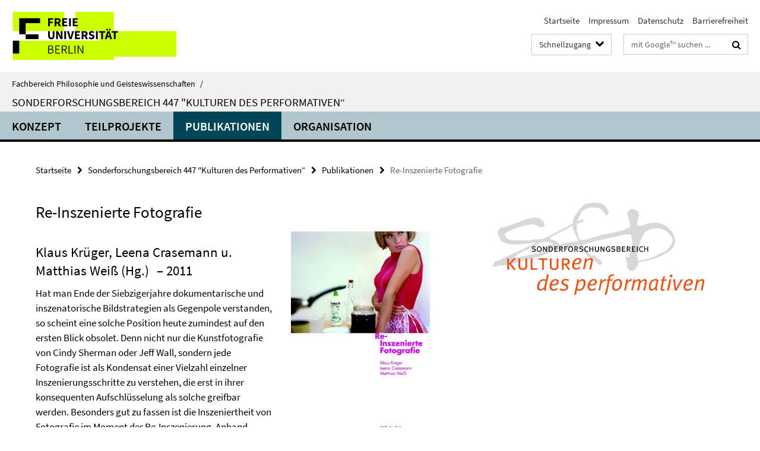

--- FILE ---
content_type: text/html; charset=utf-8
request_url: https://www.geisteswissenschaften.fu-berlin.de/v/sfb-kulturen-des-performativen/publikationen/krueger_re-inszenierte-fotografie/index.html
body_size: 7248
content:
<!DOCTYPE html><!-- rendered 2026-01-25 09:51:12 (UTC) --><html class="ltr" lang="de"><head><title>Re-Inszenierte Fotografie • Sonderforschungsbereich 447 "Kulturen des Performativen“ • Fachbereich Philosophie und Geisteswissenschaften</title><!-- BEGIN Fragment default/26011920/views/head_meta/84066077/1518103095?112135:1823 -->
<meta charset="utf-8" /><meta content="IE=edge" http-equiv="X-UA-Compatible" /><meta content="width=device-width, initial-scale=1.0" name="viewport" /><meta content="authenticity_token" name="csrf-param" />
<meta content="t5Oy3w3W3HQr0loc4yxiyXUpG+6CXudB738eYgyefoY=" name="csrf-token" /><meta content="Re-Inszenierte Fotografie" property="og:title" /><meta content="website" property="og:type" /><meta content="https://www.geisteswissenschaften.fu-berlin.de/v/sfb-kulturen-des-performativen/publikationen/krueger_re-inszenierte-fotografie/index.html" property="og:url" /><meta content="https://www.geisteswissenschaften.fu-berlin.de/v/sfb-kulturen-des-performativen/publikationen/krueger_re-inszenierte-fotografie/krueger_re-inszenierte-fotografie.jpg?width=250" property="og:image" /><meta content="index,follow" name="robots" /><meta content="2018-02-06" name="dc.date" /><meta content="Re-Inszenierte Fotografie" name="dc.name" /><meta content="DE-BE" name="geo.region" /><meta content="Berlin" name="geo.placename" /><meta content="52.448131;13.286102" name="geo.position" /><link href="https://www.geisteswissenschaften.fu-berlin.de/v/sfb-kulturen-des-performativen/publikationen/krueger_re-inszenierte-fotografie/index.html" rel="canonical" /><!-- BEGIN Fragment default/26011920/views/favicon/20598657/1761554034?173423:72019 -->
<link href="/assets/default2/favicon-12a6f1b0e53f527326498a6bfd4c3abd.ico" rel="shortcut icon" /><!-- END Fragment default/26011920/views/favicon/20598657/1761554034?173423:72019 -->
<!-- BEGIN Fragment default/26011920/head/rss/false/20598657/1761554034?120101:22003 -->
<!-- END Fragment default/26011920/head/rss/false/20598657/1761554034?120101:22003 -->
<!-- END Fragment default/26011920/views/head_meta/84066077/1518103095?112135:1823 -->
<!-- BEGIN Fragment default/26011920/head/assets/20598657/1761554034/?213148:86400 -->
<link href="/assets/default2/geisteswissenschaften_application-part-1-841e7928a8.css" media="all" rel="stylesheet" type="text/css" /><link href="/assets/default2/geisteswissenschaften_application-part-2-2623053e39.css" media="all" rel="stylesheet" type="text/css" /><script src="/assets/default2/application-781670a880dd5cd1754f30fcf22929cb.js" type="text/javascript"></script><!--[if lt IE 9]><script src="/assets/default2/html5shiv-d11feba7bd03bd542f45c2943ca21fed.js" type="text/javascript"></script><script src="/assets/default2/respond.min-31225ade11a162d40577719d9a33d3ee.js" type="text/javascript"></script><![endif]--><meta content="Rails Connector for Infopark CMS Fiona by Infopark AG (www.infopark.de); Version 6.8.2.36.82613853" name="generator" /><!-- END Fragment default/26011920/head/assets/20598657/1761554034/?213148:86400 -->
</head><body class="site-sfb-kulturen-des-performativen layout-size-L"><div class="debug page" data-current-path="/v/sfb-kulturen-des-performativen/publikationen/krueger_re-inszenierte-fotografie/"><a class="sr-only" href="#content">Springe direkt zu Inhalt </a><div class="horizontal-bg-container-header nocontent"><div class="container container-header"><header><!-- BEGIN Fragment default/26011920/header-part-1/20867150/1737969900/?165848:86400 -->
<a accesskey="O" id="seitenanfang"></a><a accesskey="H" href="https://www.fu-berlin.de/" hreflang="" id="fu-logo-link" title="Zur Startseite der Freien Universität Berlin"><svg id="fu-logo" version="1.1" viewBox="0 0 775 187.5" x="0" y="0"><defs><g id="fu-logo-elements"><g><polygon points="75 25 156.3 25 156.3 43.8 100 43.8 100 87.5 75 87.5 75 25"></polygon><polygon points="100 87.5 150 87.5 150 106.3 100 106.3 100 87.5"></polygon><polygon points="50 112.5 75 112.5 75 162.5 50 162.5 50 112.5"></polygon></g><g><path d="M187.5,25h19.7v5.9h-12.7v7.2h10.8v5.9h-10.8v12.2h-7.1V25z"></path><path d="M237.7,56.3l-7.1-12.5c3.3-1.5,5.6-4.4,5.6-9c0-7.4-5.4-9.7-12.1-9.7h-11.3v31.3h7.1V45h3.9l6,11.2H237.7z M219.9,30.6 h3.6c3.7,0,5.7,1,5.7,4.1c0,3.1-2,4.7-5.7,4.7h-3.6V30.6z"></path><path d="M242.5,25h19.6v5.9h-12.5v6.3h10.7v5.9h-10.7v7.2h13v5.9h-20.1V25z"></path><path d="M269,25h7.1v31.3H269V25z"></path><path d="M283.2,25h19.6v5.9h-12.5v6.3h10.7v5.9h-10.7v7.2h13v5.9h-20.1V25z"></path></g><g><path d="M427.8,72.7c2,0,3.4-1.4,3.4-3.4c0-1.9-1.4-3.4-3.4-3.4c-2,0-3.4,1.4-3.4,3.4C424.4,71.3,425.8,72.7,427.8,72.7z"></path><path d="M417.2,72.7c2,0,3.4-1.4,3.4-3.4c0-1.9-1.4-3.4-3.4-3.4c-2,0-3.4,1.4-3.4,3.4C413.8,71.3,415.2,72.7,417.2,72.7z"></path><path d="M187.5,91.8V75h7.1v17.5c0,6.1,1.9,8.2,5.4,8.2c3.5,0,5.5-2.1,5.5-8.2V75h6.8v16.8c0,10.5-4.3,15.1-12.3,15.1 C191.9,106.9,187.5,102.3,187.5,91.8z"></path><path d="M218.8,75h7.2l8.2,15.5l3.1,6.9h0.2c-0.3-3.3-0.9-7.7-0.9-11.4V75h6.7v31.3h-7.2L228,90.7l-3.1-6.8h-0.2 c0.3,3.4,0.9,7.6,0.9,11.3v11.1h-6.7V75z"></path><path d="M250.4,75h7.1v31.3h-7.1V75z"></path><path d="M261,75h7.5l3.8,14.6c0.9,3.4,1.6,6.6,2.5,10h0.2c0.9-3.4,1.6-6.6,2.5-10l3.7-14.6h7.2l-9.4,31.3h-8.5L261,75z"></path><path d="M291.9,75h19.6V81h-12.5v6.3h10.7v5.9h-10.7v7.2h13v5.9h-20.1V75z"></path><path d="M342.8,106.3l-7.1-12.5c3.3-1.5,5.6-4.4,5.6-9c0-7.4-5.4-9.7-12.1-9.7H318v31.3h7.1V95.1h3.9l6,11.2H342.8z M325.1,80.7 h3.6c3.7,0,5.7,1,5.7,4.1c0,3.1-2,4.7-5.7,4.7h-3.6V80.7z"></path><path d="M344.9,102.4l4.1-4.8c2.2,1.9,5.1,3.3,7.7,3.3c2.9,0,4.4-1.2,4.4-3c0-2-1.8-2.6-4.5-3.7l-4.1-1.7c-3.2-1.3-6.3-4-6.3-8.5 c0-5.2,4.6-9.3,11.1-9.3c3.6,0,7.4,1.4,10.1,4.1l-3.6,4.5c-2.1-1.6-4-2.4-6.5-2.4c-2.4,0-4,1-4,2.8c0,1.9,2,2.6,4.8,3.7l4,1.6 c3.8,1.5,6.2,4.1,6.2,8.5c0,5.2-4.3,9.7-11.8,9.7C352.4,106.9,348.1,105.3,344.9,102.4z"></path><path d="M373.9,75h7.1v31.3h-7.1V75z"></path><path d="M394.4,81h-8.6V75H410V81h-8.6v25.3h-7.1V81z"></path><path d="M429.2,106.3h7.5L426.9,75h-8.5l-9.8,31.3h7.2l1.9-7.4h9.5L429.2,106.3z M419.2,93.4l0.8-2.9c0.9-3.1,1.7-6.8,2.5-10.1 h0.2c0.8,3.3,1.7,7,2.5,10.1l0.7,2.9H419.2z"></path><path d="M443.6,81h-8.6V75h24.3V81h-8.6v25.3h-7.1V81z"></path></g><g><path d="M187.5,131.2h8.9c6.3,0,10.6,2.2,10.6,7.6c0,3.2-1.7,5.8-4.7,6.8v0.2c3.9,0.7,6.5,3.2,6.5,7.5c0,6.1-4.7,9.1-11.7,9.1 h-9.6V131.2z M195.7,144.7c5.8,0,8.1-2.1,8.1-5.5c0-3.9-2.7-5.4-7.9-5.4h-5.1v10.9H195.7z M196.5,159.9c5.7,0,9.1-2.1,9.1-6.6 c0-4.1-3.3-6-9.1-6h-5.8v12.6H196.5z"></path><path d="M215.5,131.2h17.6v2.8h-14.4v10.6h12.1v2.8h-12.1v12.3h14.9v2.8h-18.1V131.2z"></path><path d="M261.5,162.5l-8.2-14c4.5-0.9,7.4-3.8,7.4-8.7c0-6.3-4.4-8.6-10.7-8.6h-9.4v31.3h3.3v-13.7h6l7.9,13.7H261.5z M243.8,133.9h5.6c5.1,0,8,1.6,8,5.9c0,4.3-2.8,6.3-8,6.3h-5.6V133.9z"></path><path d="M267.4,131.2h3.3v28.5h13.9v2.8h-17.2V131.2z"></path><path d="M290.3,131.2h3.3v31.3h-3.3V131.2z"></path><path d="M302.6,131.2h3.4l12,20.6l3.4,6.4h0.2c-0.2-3.1-0.4-6.4-0.4-9.6v-17.4h3.1v31.3H321l-12-20.6l-3.4-6.4h-0.2 c0.2,3.1,0.4,6.2,0.4,9.4v17.6h-3.1V131.2z"></path></g></g></defs><g id="fu-logo-rects"></g><use x="0" xlink:href="#fu-logo-elements" y="0"></use></svg></a><script>"use strict";var svgFLogoObj = document.getElementById("fu-logo");var rectsContainer = svgFLogoObj.getElementById("fu-logo-rects");var svgns = "http://www.w3.org/2000/svg";var xlinkns = "http://www.w3.org/1999/xlink";function createRect(xPos, yPos) {  var rectWidth = ["300", "200", "150"];  var rectHeight = ["75", "100", "150"];  var rectXOffset = ["0", "100", "50"];  var rectYOffset = ["0", "75", "150"];  var x = rectXOffset[getRandomIntInclusive(0, 2)];  var y = rectYOffset[getRandomIntInclusive(0, 2)];  if (xPos == "1") {    x = x;  }  if (xPos == "2") {    x = +x + 193.75;  }  if (xPos == "3") {    x = +x + 387.5;  }  if (xPos == "4") {    x = +x + 581.25;  }  if (yPos == "1") {    y = y;  }  if (yPos == "2") {    y = +y + 112.5;  }  var cssClasses = "rectangle";  var rectColor = "#CCFF00";  var style = "fill: ".concat(rectColor, ";");  var rect = document.createElementNS(svgns, "rect");  rect.setAttribute("x", x);  rect.setAttribute("y", y);  rect.setAttribute("width", rectWidth[getRandomIntInclusive(0, 2)]);  rect.setAttribute("height", rectHeight[getRandomIntInclusive(0, 2)]);  rect.setAttribute("class", cssClasses);  rect.setAttribute("style", style);  rectsContainer.appendChild(rect);}function getRandomIntInclusive(min, max) {  min = Math.ceil(min);  max = Math.floor(max);  return Math.floor(Math.random() * (max - min + 1)) + min;}function makeGrid() {  for (var i = 1; i < 17; i = i + 1) {    if (i == "1") {      createRect("1", "1");    }    if (i == "2") {      createRect("2", "1");    }    if (i == "3") {      createRect("3", "1");    }    if (i == "5") {      createRect("1", "2");    }    if (i == "6") {      createRect("2", "2");    }    if (i == "7") {      createRect("3", "2");    }    if (i == "8") {      createRect("4", "2");    }  }}makeGrid();</script><a accesskey="H" href="https://www.fu-berlin.de/" hreflang="" id="fu-label-link" title="Zur Startseite der Freien Universität Berlin"><div id="fu-label-wrapper"><svg id="fu-label" version="1.1" viewBox="0 0 50 50" x="0" y="0"><defs><g id="fu-label-elements"><rect height="50" id="fu-label-bg" width="50"></rect><g><polygon points="19.17 10.75 36.01 10.75 36.01 14.65 24.35 14.65 24.35 23.71 19.17 23.71 19.17 10.75"></polygon><polygon points="24.35 23.71 34.71 23.71 34.71 27.6 24.35 27.6 24.35 23.71"></polygon><polygon points="13.99 28.88 19.17 28.88 19.17 39.25 13.99 39.25 13.99 28.88"></polygon></g></g></defs><use x="0" xlink:href="#fu-label-elements" y="0"></use></svg></div><div id="fu-label-text">Freie Universität Berlin</div></a><h1 class="hide">Fachbereich Philosophie und Geisteswissenschaften</h1><hr class="hide" /><h2 class="sr-only">Service-Navigation</h2><ul class="top-nav no-print"><li><a href="/index.html" rel="index" title="Zur Startseite von: Fachbereich Philosophie und Geisteswissenschaften">Startseite</a></li><li><a href="/v/sfb-kulturen-des-performativen/Impressum.html" title="">Impressum</a></li><li><a href="https://www.fu-berlin.de/$REDIRECTS/datenschutz.html" title="">Datenschutz</a></li><li><a href="https://www.fu-berlin.de/$REDIRECTS/barrierefreiheit.html" title="">Barrierefreiheit</a></li></ul><!-- END Fragment default/26011920/header-part-1/20867150/1737969900/?165848:86400 -->
<a class="services-menu-icon no-print"><div class="icon-close icon-cds icon-cds-wrong" style="display: none;"></div><div class="icon-menu"><div class="dot"></div><div class="dot"></div><div class="dot"></div></div></a><div class="services-search-icon no-print"><div class="icon-close icon-cds icon-cds-wrong" style="display: none;"></div><div class="icon-search fa fa-search"></div></div><div class="services no-print"><!-- BEGIN Fragment default/26011920/header-part-2/20867150/1737969900/?013932:86400 -->
<div class="services-quick-access dropdown"><div class="services-dropdown-button btn btn-default" id="quick-access">Schnellzugang<div class="services-dropdown-button-icon"><div class="fa fa-chevron-down services-dropdown-button-icon-open"></div><div class="fa fa-chevron-up services-dropdown-button-icon-close"></div></div></div><div class="dropdown-menu dropdown-menu-right direct-access-wrapper cms-box-ajax-content" data-ajax-url="/_schnellzugang/index.html?comp=direct_access&amp;irq=1"><div class="spinner direct-access-panel" style="display: none; width: 16px; padding: 20px;"><img alt="spinner" src="/assets/default2/spinner-39a0a2170912fd2acf310826322141db.gif" /></div></div></div><div class="services-search"><form action="/_search/index.html" class="fub-google-search-form" id="search-form" method="get" role="search"><input name="ie" type="hidden" value="UTF-8" /><label class="search-label" for="search-input">Suchbegriffe</label><input autocomplete="off" class="search-input" id="search-input" name="q" placeholder="mit Google™ suchen ..." title="Suchbegriff bitte hier eingeben" type="text" /><button class="search-button" id="search_button" title="mit Google™ suchen ..." type="submit"><i class="fa fa-search"></i></button></form><div class="search-privacy-link"><a href="http://www.fu-berlin.de/redaktion/impressum/datenschutzhinweise#faq_06_externe_suche#faq_06_externe_suche" title="Hinweise zur Datenübertragung bei der Google™ Suche">Hinweise zur Datenübertragung bei der Google™ Suche</a></div></div><!-- END Fragment default/26011920/header-part-2/20867150/1737969900/?013932:86400 -->
</div></header></div></div><div class="horizontal-bg-container-identity nocontent"><div class="container container-identity"><div class="identity closed"><i class="identity-text-parent-icon-close fa fa-angle-up no-print"></i><i class="identity-text-parent-icon-open fa fa-angle-down no-print"></i><div class="identity-text-parent no-print"><a class="identity-text-parent-first" href="/index.html" rel="index" title="Zur Startseite von: ">Fachbereich Philosophie und Geisteswissenschaften<span class="identity-text-separator">/</span></a></div><h2 class="identity-text-main"><a href="/v/sfb-kulturen-des-performativen/index.html" title="Zur Startseite von:  Sonderforschungsbereich 447 &quot;Kulturen des Performativen“">Sonderforschungsbereich 447 &quot;Kulturen des Performativen“</a></h2></div></div></div><!-- BEGIN Fragment default/26011920/navbar-wrapper-ajax/0/20867150/1737969900/?114538:3600 -->
<div class="navbar-wrapper cms-box-ajax-content" data-ajax-url="/v/sfb-kulturen-des-performativen/index.html?comp=navbar&amp;irq=1&amp;pm=0"><nav class="main-nav-container no-print" style=""><div class="container main-nav-container-inner"><div class="main-nav-scroll-buttons" style="display:none"><div id="main-nav-btn-scroll-left" role="button"><div class="fa fa-angle-left"></div></div><div id="main-nav-btn-scroll-right" role="button"><div class="fa fa-angle-right"></div></div></div><div class="main-nav-toggle"><span class="main-nav-toggle-text">Menü</span><span class="main-nav-toggle-icon"><span class="line"></span><span class="line"></span><span class="line"></span></span></div><ul class="main-nav level-1" id="fub-main-nav"><li class="main-nav-item level-1 has-children" data-index="0" data-menu-item-path="#" data-menu-shortened="0"><a class="main-nav-item-link level-1" href="#" title="loading...">Konzept</a><div class="icon-has-children"><div class="fa fa-angle-right"></div><div class="fa fa-angle-down"></div><div class="fa fa-angle-up"></div></div><div class="container main-nav-parent level-2" style="display:none"><p style="margin: 20px;">loading... </p></div></li><li class="main-nav-item level-1 has-children" data-index="1" data-menu-item-path="#" data-menu-shortened="0"><a class="main-nav-item-link level-1" href="#" title="loading...">Teilprojekte</a><div class="icon-has-children"><div class="fa fa-angle-right"></div><div class="fa fa-angle-down"></div><div class="fa fa-angle-up"></div></div><div class="container main-nav-parent level-2" style="display:none"><p style="margin: 20px;">loading... </p></div></li><li class="main-nav-item level-1 has-children" data-index="2" data-menu-item-path="#" data-menu-shortened="0"><a class="main-nav-item-link level-1" href="#" title="loading...">Publikationen</a><div class="icon-has-children"><div class="fa fa-angle-right"></div><div class="fa fa-angle-down"></div><div class="fa fa-angle-up"></div></div><div class="container main-nav-parent level-2" style="display:none"><p style="margin: 20px;">loading... </p></div></li><li class="main-nav-item level-1 has-children" data-index="3" data-menu-item-path="#" data-menu-shortened="0"><a class="main-nav-item-link level-1" href="#" title="loading...">Organisation</a><div class="icon-has-children"><div class="fa fa-angle-right"></div><div class="fa fa-angle-down"></div><div class="fa fa-angle-up"></div></div><div class="container main-nav-parent level-2" style="display:none"><p style="margin: 20px;">loading... </p></div></li></ul></div><div class="main-nav-flyout-global"><div class="container"></div><button id="main-nav-btn-flyout-close" type="button"><div id="main-nav-btn-flyout-close-container"><i class="fa fa-angle-up"></i></div></button></div></nav></div><script type="text/javascript">$(document).ready(function () { Luise.Navigation.init(); });</script><!-- END Fragment default/26011920/navbar-wrapper-ajax/0/20867150/1737969900/?114538:3600 -->
<div class="content-wrapper main horizontal-bg-container-main"><div class="container breadcrumbs-container nocontent"><div class="row"><div class="col-xs-12"><div class="box breadcrumbs no-print"><p class="hide">Pfadnavigation</p><ul class="fu-breadcrumb"><li><a href="/index.html">Startseite</a><i class="fa fa-chevron-right"></i></li><li><a href="/v/sfb-kulturen-des-performativen/index.html">Sonderforschungsbereich 447 &quot;Kulturen des Performativen“</a><i class="fa fa-chevron-right"></i></li><li><a href="/v/sfb-kulturen-des-performativen/publikationen/index.html">Publikationen</a><i class="fa fa-chevron-right"></i></li><li class="active">Re-Inszenierte Fotografie</li></ul></div></div></div></div><div class="container"><div class="row"><main class="col-m-7 print-full-width"><!--skiplink anchor: content--><div class="fub-content fub-fu_dc_publikation_ordner"><a id="content"></a><div class="box dc-pub-doc"><h1 class="dc-pub-doc-headline">Re-Inszenierte Fotografie</h1><div class="dc-pub-doc-container clearfix"><!-- BEGIN Fragment default/26011920/content_media/84066077/1518103095/84066077/1518103095/?110113:601 -->
<div class="icaption-right-container-s1"><figure class="icaption-right-s1" data-debug-style="5"><div class="icaption-image"><a href="/v/sfb-kulturen-des-performativen/publikationen/krueger_re-inszenierte-fotografie/krueger_re-inszenierte-fotografie.jpg?html=1&amp;locale=de&amp;ref=84066077" rel="nofollow" title="Bild vergrößern"><picture data-colspan="7" data-image-max-width="" data-image-size="S"><source data-screen-size='xl' srcset='/v/sfb-kulturen-des-performativen/publikationen/krueger_re-inszenierte-fotografie/krueger_re-inszenierte-fotografie.jpg?width=350 1x, /v/sfb-kulturen-des-performativen/publikationen/krueger_re-inszenierte-fotografie/krueger_re-inszenierte-fotografie.jpg?width=700 2x, /v/sfb-kulturen-des-performativen/publikationen/krueger_re-inszenierte-fotografie/krueger_re-inszenierte-fotografie.jpg?width=1300 3x' media='(min-width: 1200px)' ><source data-screen-size='l' srcset='/v/sfb-kulturen-des-performativen/publikationen/krueger_re-inszenierte-fotografie/krueger_re-inszenierte-fotografie.jpg?width=250 1x, /v/sfb-kulturen-des-performativen/publikationen/krueger_re-inszenierte-fotografie/krueger_re-inszenierte-fotografie.jpg?width=500 2x, /v/sfb-kulturen-des-performativen/publikationen/krueger_re-inszenierte-fotografie/krueger_re-inszenierte-fotografie.jpg?width=1000 3x' media='(min-width: 990px)' ><source data-screen-size='m' srcset='/v/sfb-kulturen-des-performativen/publikationen/krueger_re-inszenierte-fotografie/krueger_re-inszenierte-fotografie.jpg?width=250 1x, /v/sfb-kulturen-des-performativen/publikationen/krueger_re-inszenierte-fotografie/krueger_re-inszenierte-fotografie.jpg?width=500 2x, /v/sfb-kulturen-des-performativen/publikationen/krueger_re-inszenierte-fotografie/krueger_re-inszenierte-fotografie.jpg?width=1000 3x' media='(min-width: 768px)' ><source data-screen-size='s' srcset='/v/sfb-kulturen-des-performativen/publikationen/krueger_re-inszenierte-fotografie/krueger_re-inszenierte-fotografie.jpg?width=350 1x, /v/sfb-kulturen-des-performativen/publikationen/krueger_re-inszenierte-fotografie/krueger_re-inszenierte-fotografie.jpg?width=700 2x, /v/sfb-kulturen-des-performativen/publikationen/krueger_re-inszenierte-fotografie/krueger_re-inszenierte-fotografie.jpg?width=1300 3x' media='(min-width: 520px)' ><source data-screen-size='xs' srcset='/v/sfb-kulturen-des-performativen/publikationen/krueger_re-inszenierte-fotografie/krueger_re-inszenierte-fotografie.jpg?width=250 1x, /v/sfb-kulturen-des-performativen/publikationen/krueger_re-inszenierte-fotografie/krueger_re-inszenierte-fotografie.jpg?width=500 2x, /v/sfb-kulturen-des-performativen/publikationen/krueger_re-inszenierte-fotografie/krueger_re-inszenierte-fotografie.jpg?width=1000 3x' ><img alt="Buchumschlag" class="figure-img" data-image-obj-id="84066146" src="/v/sfb-kulturen-des-performativen/publikationen/krueger_re-inszenierte-fotografie/krueger_re-inszenierte-fotografie.jpg?width=350" style="width:100%;" /></picture></a></div><figcaption><p class="mark-6 icaption-caption" id="caption_84066146"><span aria-label="Bild: "></span><span class="icaption-caption-title">Buchumschlag</span></p></figcaption></figure></div><!-- END Fragment default/26011920/content_media/84066077/1518103095/84066077/1518103095/?110113:601 -->
<h2><span class="dc-pub-doc-creator">Klaus Krüger, Leena Crasemann u. Matthias Weiß (Hg.)</span><span class="dc-pub-doc-date">&nbsp;&ndash; 2011</span></h2><div class="dc-pub-doc-description-de"><p>Hat man Ende der Siebzigerjahre dokumentarische und inszenatorische Bildstrategien als Gegenpole verstanden, so scheint eine solche Position heute zumindest auf den ersten Blick obsolet. Denn nicht nur die Kunstfotografie von Cindy Sherman oder Jeff Wall, sondern jede Fotografie ist als Kondensat einer Vielzahl einzelner Inszenierungsschritte zu verstehen, die erst in ihrer konsequenten Aufschlüsselung als solche greifbar werden.
Besonders gut zu fassen ist die Inszeniertheit von Fotografie im Moment der Re-Inszenierung. Anhand exemplarisch ausgewählter und bislang nicht oder nur unzureichend bearbeiteter Fallbeispiele aus der gesamten Fotografiegeschichte wird im vorliegenden Band deshalb der Frage nachgegangen, welche Rolle Re-Inszenierungen aus ästhetischer und aus technischer Perspektive spielen und inwiefern sie einander wechselseitig bedingen. Diskutiert wird außerdem, inwieweit das Re-Inszenieren auch an ein Neuerfinden, Neuformulieren oder Neukontextualisieren gebunden ist, welches auch das Re-Inszenierte nachhaltig verändert.</p></div><div class="dc-pub-doc-description-en"><p></p></div></div><div class="dc-pub-doc-table"><div class="dc-pub-doc-table-item row"><div class="dc-pub-doc-table-item-label col-m-3">Titel</div><div class="dc-pub-doc-table-item-data col-m-9">Re-Inszenierte Fotografie</div></div><div class="dc-pub-doc-table-item row"><div class="dc-pub-doc-table-item-label col-m-3">Verfasser</div><div class="dc-pub-doc-table-item-data col-m-9">Klaus Krüger, Leena Crasemann u. Matthias Weiß (Hg.)</div></div><div class="dc-pub-doc-table-item row"><div class="dc-pub-doc-table-item-label col-m-3">Verlag</div><div class="dc-pub-doc-table-item-data col-m-9">Wilhelm Fink</div></div><div class="dc-pub-doc-table-item row"><div class="dc-pub-doc-table-item-label col-m-3">Datum</div><div class="dc-pub-doc-table-item-data col-m-9">2011</div></div><div class="dc-pub-doc-table-item row"><div class="dc-pub-doc-table-item-label col-m-3">Art</div><div class="dc-pub-doc-table-item-data col-m-9">Text</div></div></div></div><noscript><div class="warning_box"><em class="mark-4">Für eine optimale Darstellung dieser Seite aktivieren Sie bitte JavaScript.</em></div></noscript></div></main><!-- BEGIN Fragment default/26011920/sidebar_subtree/20867150/1737969900/?111539:1801 -->
<aside class="col-m-5 sidebar-right no-print nocontent"><div class="row"><div class="col-l-11 col-l-offset-1"><div class="content-element second-logo"><div class="box box-sidebar-banner"><div class="icaption-image"><a href="/v/sfb-kulturen-des-performativen/index.html"><picture data-adaptive-with="700"><source data-screen-size='-' srcset='/v/sfb-kulturen-des-performativen/_inhaltselemente/sfb_logo_aktuell.png?width=700 1x, /v/sfb-kulturen-des-performativen/_inhaltselemente/sfb_logo_aktuell.png?width=1300 2x, /v/sfb-kulturen-des-performativen/_inhaltselemente/sfb_logo_aktuell.png?width=2000 3x' ><img alt="Sonderforschungsbereich 447 &quot;Kulturen des Performativen“" class="figure-img" data-image-obj-id="83807418" src="/v/sfb-kulturen-des-performativen/_inhaltselemente/sfb_logo_aktuell.png?width=700" /></picture></a></div></div></div></div></div></aside><!-- END Fragment default/26011920/sidebar_subtree/20867150/1737969900/?111539:1801 -->
</div></div></div><!-- BEGIN Fragment default/26011920/footer/banners/20867150/1737969900/?114538:3600 -->
<!-- END Fragment default/26011920/footer/banners/20867150/1737969900/?114538:3600 -->
<div class="horizontal-bg-container-footer no-print nocontent"><footer><div class="container container-footer"><div class="row"><!-- BEGIN Fragment default/26011920/footer/col-1/20867150/1737969900/?114538:3600 -->
<div class="col-m-6 col-l-3"><div class="box"><h3 class="footer-section-headline">Kulturen des Performativen</h3><ul class="footer-section-list fa-ul"><li><a href="/v/sfb-kulturen-des-performativen/konzept/index.html" target="_self"><i class="fa fa-li fa-chevron-right"></i>Konzept</a></li><li><a href="/v/sfb-kulturen-des-performativen/teilprojekte/index.html" target="_self"><i class="fa fa-li fa-chevron-right"></i>Teilprojekte</a></li><li><a href="/v/sfb-kulturen-des-performativen/publikationen/index.html" target="_self"><i class="fa fa-li fa-chevron-right"></i>Publikationen</a></li><li><a href="/v/sfb-kulturen-des-performativen/organisation/index.html" target="_self"><i class="fa fa-li fa-chevron-right"></i>Organisation</a></li></ul></div></div><!-- END Fragment default/26011920/footer/col-1/20867150/1737969900/?114538:3600 -->
<!-- BEGIN Fragment default/26011920/footer/col-2/20867150/1737969900/?114538:3600 -->
<div class="col-m-6 col-l-3"><div class="box"><h3 class="footer-section-headline">Service-Navigation</h3><ul class="footer-section-list fa-ul"><li><a href="/index.html" rel="index" title="Zur Startseite von: Fachbereich Philosophie und Geisteswissenschaften"><i class="fa fa-li fa-chevron-right"></i>Startseite</a></li><li><a href="/v/sfb-kulturen-des-performativen/Impressum.html" title=""><i class="fa fa-li fa-chevron-right"></i>Impressum</a></li><li><a href="https://www.fu-berlin.de/$REDIRECTS/datenschutz.html" title=""><i class="fa fa-li fa-chevron-right"></i>Datenschutz</a></li><li><a href="https://www.fu-berlin.de/$REDIRECTS/barrierefreiheit.html" title=""><i class="fa fa-li fa-chevron-right"></i>Barrierefreiheit</a></li></ul></div></div><!-- END Fragment default/26011920/footer/col-2/20867150/1737969900/?114538:3600 -->
<div class="clearfix visible-m"></div><div class="col-m-6 col-l-3"><div class="box"><h3 class="footer-section-headline">Diese Seite</h3><ul class="footer-section-list fa-ul"><li><a href="#" onclick="javascript:self.print();return false;" rel="alternate" role="button" title="Diese Seite drucken"><i class="fa fa-li fa-chevron-right"></i>Drucken</a></li><!-- BEGIN Fragment default/26011920/footer/col-4.rss/20867150/1737969900/?114538:3600 -->
<!-- END Fragment default/26011920/footer/col-4.rss/20867150/1737969900/?114538:3600 -->
<li><a href="mailto:k.hasselmann@fu-berlin.de?subject=Feedback%20zur%20Internetseite%20/www.geisteswissenschaften.fu-berlin.de/v/sfb-kulturen-des-performativen/publikationen/krueger_re-inszenierte-fotografie/index.html"><i class="fa fa-li fa-chevron-right"></i>Feedback</a></li><!-- BEGIN Fragment default/26011920/footer/col-4.languages/20867150/1737969900/?114538:3600 -->
<!-- END Fragment default/26011920/footer/col-4.languages/20867150/1737969900/?114538:3600 -->
</ul></div></div></div></div><div class="container container-seal"><div class="row"><div class="col-xs-12"><img alt="Siegel der Freien Universität Berlin" id="fu-seal" src="/assets/default2/fu-siegel-web-schwarz-684a4d11be3c3400d8906a344a77c9a4.png" /><div id="fu-seal-description">Das wissenschaftliche Ethos der Freien Universität Berlin wird seit ihrer Gründung im Dezember 1948 von drei Werten bestimmt: Wahrheit, Gerechtigkeit und Freiheit.</div></div></div></div></footer></div><script src="/assets/default2/henry-55a2f6b1df7f8729fca2d550689240e9.js" type="text/javascript"></script></div></body></html>

--- FILE ---
content_type: text/html; charset=utf-8
request_url: https://www.geisteswissenschaften.fu-berlin.de/v/sfb-kulturen-des-performativen/index.html?comp=navbar&irq=1&pm=0
body_size: 705
content:
<!-- BEGIN Fragment default/26011920/navbar-wrapper/20867150/1737969900/?112113:1800 -->
<!-- BEGIN Fragment default/26011920/navbar/2fb64726161355ded1f47915032ec431b09bbb95/?094250:86400 -->
<nav class="main-nav-container no-print nocontent" style="display: none;"><div class="container main-nav-container-inner"><div class="main-nav-scroll-buttons" style="display:none"><div id="main-nav-btn-scroll-left" role="button"><div class="fa fa-angle-left"></div></div><div id="main-nav-btn-scroll-right" role="button"><div class="fa fa-angle-right"></div></div></div><div class="main-nav-toggle"><span class="main-nav-toggle-text">Menü</span><span class="main-nav-toggle-icon"><span class="line"></span><span class="line"></span><span class="line"></span></span></div><ul class="main-nav level-1" id="fub-main-nav"><li class="main-nav-item level-1" data-index="0" data-menu-item-path="/v/sfb-kulturen-des-performativen/konzept" data-menu-shortened="0" id="main-nav-item-konzept"><a class="main-nav-item-link level-1" href="/v/sfb-kulturen-des-performativen/konzept/index.html">Konzept</a></li><li class="main-nav-item level-1" data-index="1" data-menu-item-path="/v/sfb-kulturen-des-performativen/teilprojekte" data-menu-shortened="0" id="main-nav-item-teilprojekte"><a class="main-nav-item-link level-1" href="/v/sfb-kulturen-des-performativen/teilprojekte/index.html">Teilprojekte</a></li><li class="main-nav-item level-1" data-index="2" data-menu-item-path="/v/sfb-kulturen-des-performativen/publikationen" data-menu-shortened="0" id="main-nav-item-publikationen"><a class="main-nav-item-link level-1" href="/v/sfb-kulturen-des-performativen/publikationen/index.html">Publikationen</a></li><li class="main-nav-item level-1" data-index="3" data-menu-item-path="/v/sfb-kulturen-des-performativen/organisation" data-menu-shortened="0" id="main-nav-item-organisation"><a class="main-nav-item-link level-1" href="/v/sfb-kulturen-des-performativen/organisation/index.html">Organisation</a></li></ul></div><div class="main-nav-flyout-global"><div class="container"></div><button id="main-nav-btn-flyout-close" type="button"><div id="main-nav-btn-flyout-close-container"><i class="fa fa-angle-up"></i></div></button></div></nav><script type="text/javascript">$(document).ready(function () { Luise.Navigation.init(); });</script><!-- END Fragment default/26011920/navbar/2fb64726161355ded1f47915032ec431b09bbb95/?094250:86400 -->
<!-- END Fragment default/26011920/navbar-wrapper/20867150/1737969900/?112113:1800 -->
